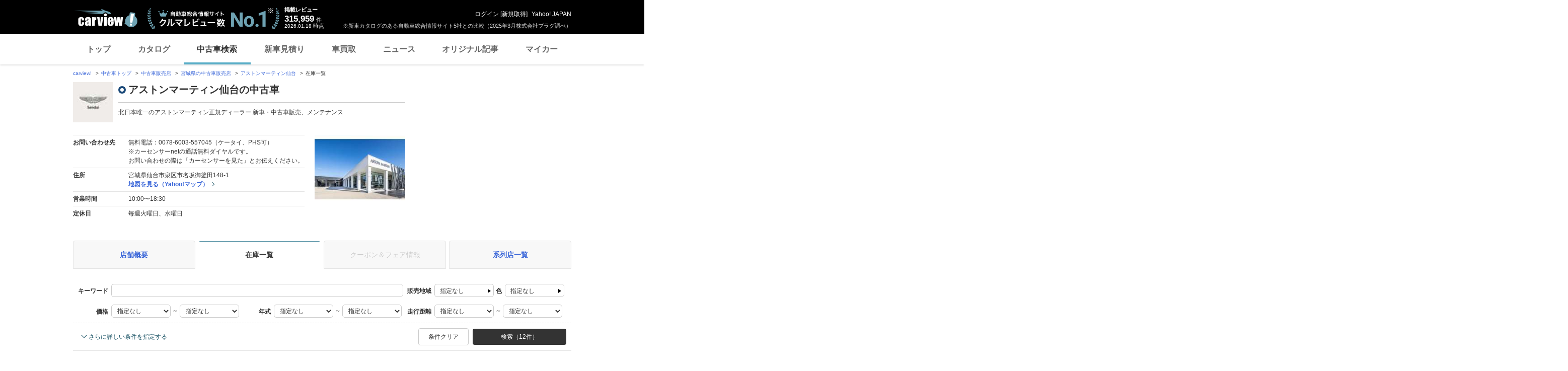

--- FILE ---
content_type: text/html;charset=UTF-8
request_url: https://ucar.carview.yahoo.co.jp/js/area?shopId=051189047&q=&ei=utf-8&_color=on&_color=on&_color=on&_color=on&_color=on&_color=on&_color=on&_color=on&_color=on&_color=on&_color=on&_color=on&_color=on&_color=on&_color=on&_color=on&price_min=&price_max=&year_min=&year_max=&distance_min=&distance_max=&body_type=&transmission=&handle=&engine=&fuel=&capacity=&reparation=&inspection=&slidedoor=&displacement_min=&displacement_max=&equipment=&amenity=&unregistered=&notified=
body_size: 991
content:

    <div class="condition_select--block">
        <p class="condition_select--area_name">
            
                <input type="checkbox" value="56" name="pref" id="pref56" class="hidden"> <label id="prefCount56" class="checkbox--used" for="pref56"><span class="txt_strong">北海道・東北</span><br> (12件) </label>
            
            
        </p>
        <ul class="condition_select--state_list">
            <li class="condition_select--state_list--item">
                
                
                    <input type="checkbox" value="01" name="pref" id="pref01" class="hidden" disabled=""><label id="prefCount01" class="checkbox--used" for="pref01"><span class="txt_strong">北海道</span>(0件)</label>
                
            </li>
            <li class="condition_select--state_list--item">
                
                
                    <input type="checkbox" value="02" name="pref" id="pref02" class="hidden" disabled=""><label id="prefCount02" class="checkbox--used" for="pref02"><span class="txt_strong">青森</span>(0件)</label>
                
            </li>
            <li class="condition_select--state_list--item">
                
                
                    <input type="checkbox" value="03" name="pref" id="pref03" class="hidden" disabled=""><label id="prefCount03" class="checkbox--used" for="pref03"><span class="txt_strong">岩手</span>(0件)</label>
                
            </li>
            <li class="condition_select--state_list--item">
                
                    <input type="checkbox" value="04" name="pref" id="pref04" class="hidden"><label id="prefCount04" class="checkbox--used" for="pref04"><span class="txt_strong">宮城</span> (12件) </label>
                
                
            </li>
            <li class="condition_select--state_list--item">
                
                
                    <input type="checkbox" value="05" name="pref" id="pref05" class="hidden" disabled=""><label id="prefCount05" class="checkbox--used" for="pref05"><span class="txt_strong">秋田</span>(0件)</label>
                
            </li>
            <li class="condition_select--state_list--item">
                
                
                    <input type="checkbox" value="06" name="pref" id="pref06" class="hidden" disabled=""><label id="prefCount06" class="checkbox--used" for="pref06"><span class="txt_strong">山形</span>(0件)</label>
                
            </li>
            <li class="condition_select--state_list--item">
                
                
                    <input type="checkbox" value="07" name="pref" id="pref07" class="hidden" disabled=""><label id="prefCount07" class="checkbox--used" for="pref07"><span class="txt_strong">福島</span>(0件)</label>
                
            </li>
        </ul>
    </div>
    <div class="condition_select--block">
        <p class="condition_select--area_name">
            
            
                <input type="checkbox" value="49" name="pref" id="pref49" class="hidden" disabled=""> <label id="prefCount49" class="checkbox--used" for="pref49"><span class="txt_strong">関東</span><br> (0件) </label>
            
        </p>
        <ul class="condition_select--state_list">
            <li class="condition_select--state_list--item">
                
                
                    <input type="checkbox" value="13" name="pref" id="pref13" class="hidden" disabled=""><label id="prefCount13" class="checkbox--used" for="pref13"><span class="txt_strong">東京</span>(0件)</label>
                
            </li>
            <li class="condition_select--state_list--item">
                
                
                    <input type="checkbox" value="14" name="pref" id="pref14" class="hidden" disabled=""><label id="prefCount14" class="checkbox--used" for="pref14"><span class="txt_strong">神奈川</span>(0件)</label>
                
            </li>
            <li class="condition_select--state_list--item">
                
                
                    <input type="checkbox" value="11" name="pref" id="pref11" class="hidden" disabled=""><label id="prefCount11" class="checkbox--used" for="pref11"><span class="txt_strong">埼玉</span>(0件)</label>
                
            </li>
            <li class="condition_select--state_list--item">
                
                
                    <input type="checkbox" value="12" name="pref" id="pref12" class="hidden" disabled=""><label id="prefCount12" class="checkbox--used" for="pref12"><span class="txt_strong">千葉</span>(0件)</label>
                
            </li>
            <li class="condition_select--state_list--item">
                
                
                    <input type="checkbox" value="08" name="pref" id="pref08" class="hidden" disabled=""><label id="prefCount08" class="checkbox--used" for="pref08"><span class="txt_strong">茨城</span>(0件)</label>
                
            </li>
            <li class="condition_select--state_list--item">
                
                
                    <input type="checkbox" value="09" name="pref" id="pref09" class="hidden" disabled=""><label id="prefCount09" class="checkbox--used" for="pref09"><span class="txt_strong">栃木</span>(0件)</label>
                
            </li>
            <li class="condition_select--state_list--item">
                
                
                    <input type="checkbox" value="10" name="pref" id="pref10" class="hidden" disabled=""><label id="prefCount10" class="checkbox--used" for="pref10"><span class="txt_strong">群馬</span>(0件)</label>
                
            </li>
            <li class="condition_select--state_list--item">
                
                
                    <input type="checkbox" value="19" name="pref" id="pref19" class="hidden" disabled=""><label id="prefCount19" class="checkbox--used" for="pref19"><span class="txt_strong">山梨</span>(0件)</label>
                
            </li>
        </ul>
    </div>
    <div class="condition_select--block">
        <p class="condition_select--area_name">
            
            
                <input type="checkbox" value="50" name="pref" id="pref50" class="hidden" disabled=""> <label id="prefCount50" class="checkbox--used" for="pref50"><span class="txt_strong">信越・北陸</span><br> (0件) </label>
            
        </p>
        <ul class="condition_select--state_list">
            <li class="condition_select--state_list--item">
                
                
                    <input type="checkbox" value="15" name="pref" id="pref15" class="hidden" disabled=""><label id="prefCount15" class="checkbox--used" for="pref15"><span class="txt_strong">新潟</span>(0件)</label>
                
            </li>
            <li class="condition_select--state_list--item">
                
                
                    <input type="checkbox" value="20" name="pref" id="pref20" class="hidden" disabled=""><label id="prefCount20" class="checkbox--used" for="pref20"><span class="txt_strong">長野</span>(0件)</label>
                
            </li>
            <li class="condition_select--state_list--item">
                
                
                    <input type="checkbox" value="16" name="pref" id="pref16" class="hidden" disabled=""><label id="prefCount16" class="checkbox--used" for="pref16"><span class="txt_strong">富山</span>(0件)</label>
                
            </li>
            <li class="condition_select--state_list--item">
                
                
                    <input type="checkbox" value="17" name="pref" id="pref17" class="hidden" disabled=""><label id="prefCount17" class="checkbox--used" for="pref17"><span class="txt_strong">石川</span>(0件)</label>
                
            </li>
            <li class="condition_select--state_list--item">
                
                
                    <input type="checkbox" value="18" name="pref" id="pref18" class="hidden" disabled=""><label id="prefCount18" class="checkbox--used" for="pref18"><span class="txt_strong">福井</span>(0件)</label>
                
            </li>
        </ul>
    </div>
    <div class="condition_select--block">
        <p class="condition_select--area_name">
            
            
                <input type="checkbox" value="51" name="pref" id="pref51" class="hidden" disabled=""> <label id="prefCount51" class="checkbox--used" for="pref51"><span class="txt_strong">東海</span><br> (0件) </label>
            
        </p>
        <ul class="condition_select--state_list">
            <li class="condition_select--state_list--item">
                
                
                    <input type="checkbox" value="23" name="pref" id="pref23" class="hidden" disabled=""><label id="prefCount23" class="checkbox--used" for="pref23"><span class="txt_strong">愛知</span>(0件)</label>
                
            </li>
            <li class="condition_select--state_list--item">
                
                
                    <input type="checkbox" value="21" name="pref" id="pref21" class="hidden" disabled=""><label id="prefCount21" class="checkbox--used" for="pref21"><span class="txt_strong">岐阜</span>(0件)</label>
                
            </li>
            <li class="condition_select--state_list--item">
                
                
                    <input type="checkbox" value="22" name="pref" id="pref22" class="hidden" disabled=""><label id="prefCount22" class="checkbox--used" for="pref22"><span class="txt_strong">静岡</span>(0件)</label>
                
            </li>
            <li class="condition_select--state_list--item">
                
                
                    <input type="checkbox" value="24" name="pref" id="pref24" class="hidden" disabled=""><label id="prefCount24" class="checkbox--used" for="pref24"><span class="txt_strong">三重</span>(0件)</label>
                
            </li>
        </ul>
    </div>
    <div class="condition_select--block">
        <p class="condition_select--area_name">
            
            
                <input type="checkbox" value="52" name="pref" id="pref52" class="hidden" disabled=""> <label id="prefCount52" class="checkbox--used" for="pref52"><span class="txt_strong">近畿</span><br> (0件) </label>
            
        </p>
        <ul class="condition_select--state_list">
            <li class="condition_select--state_list--item">
                
                
                    <input type="checkbox" value="27" name="pref" id="pref27" class="hidden" disabled=""><label id="prefCount27" class="checkbox--used" for="pref27"><span class="txt_strong">大阪</span>(0件)</label>
                
            </li>
            <li class="condition_select--state_list--item">
                
                
                    <input type="checkbox" value="28" name="pref" id="pref28" class="hidden" disabled=""><label id="prefCount28" class="checkbox--used" for="pref28"><span class="txt_strong">兵庫</span>(0件)</label>
                
            </li>
            <li class="condition_select--state_list--item">
                
                
                    <input type="checkbox" value="26" name="pref" id="pref26" class="hidden" disabled=""><label id="prefCount26" class="checkbox--used" for="pref26"><span class="txt_strong">京都</span>(0件)</label>
                
            </li>
            <li class="condition_select--state_list--item">
                
                
                    <input type="checkbox" value="25" name="pref" id="pref25" class="hidden" disabled=""><label id="prefCount25" class="checkbox--used" for="pref25"><span class="txt_strong">滋賀</span>(0件)</label>
                
            </li>
            <li class="condition_select--state_list--item">
                
                
                    <input type="checkbox" value="29" name="pref" id="pref29" class="hidden" disabled=""><label id="prefCount29" class="checkbox--used" for="pref29"><span class="txt_strong">奈良</span>(0件)</label>
                
            </li>
            <li class="condition_select--state_list--item">
                
                
                    <input type="checkbox" value="30" name="pref" id="pref30" class="hidden" disabled=""><label id="prefCount30" class="checkbox--used" for="pref30"><span class="txt_strong">和歌山</span>(0件)</label>
                
            </li>
        </ul>
    </div>
    <div class="condition_select--block">
        <p class="condition_select--area_name">
            
            
                <input type="checkbox" value="53" name="pref" id="pref53" class="hidden" disabled=""> <label id="prefCount53" class="checkbox--used" for="pref53"><span class="txt_strong">中国</span><br> (0件) </label>
            
        </p>
        <ul class="condition_select--state_list">
            <li class="condition_select--state_list--item">
                
                
                    <input type="checkbox" value="31" name="pref" id="pref31" class="hidden" disabled=""><label id="prefCount31" class="checkbox--used" for="pref31"><span class="txt_strong">鳥取</span>(0件)</label>
                
            </li>
            <li class="condition_select--state_list--item">
                
                
                    <input type="checkbox" value="32" name="pref" id="pref32" class="hidden" disabled=""><label id="prefCount32" class="checkbox--used" for="pref32"><span class="txt_strong">島根</span>(0件)</label>
                
            </li>
            <li class="condition_select--state_list--item">
                
                
                    <input type="checkbox" value="33" name="pref" id="pref33" class="hidden" disabled=""><label id="prefCount33" class="checkbox--used" for="pref33"><span class="txt_strong">岡山</span>(0件)</label>
                
            </li>
            <li class="condition_select--state_list--item">
                
                
                    <input type="checkbox" value="34" name="pref" id="pref34" class="hidden" disabled=""><label id="prefCount34" class="checkbox--used" for="pref34"><span class="txt_strong">広島</span>(0件)</label>
                
            </li>
            <li class="condition_select--state_list--item">
                
                
                    <input type="checkbox" value="35" name="pref" id="pref35" class="hidden" disabled=""><label id="prefCount35" class="checkbox--used" for="pref35"><span class="txt_strong">山口</span>(0件)</label>
                
            </li>
        </ul>
    </div>
    <div class="condition_select--block">
        <p class="condition_select--area_name">
            
            
                <input type="checkbox" value="54" name="pref" id="pref54" class="hidden" disabled=""> <label id="prefCount54" class="checkbox--used" for="pref54"><span class="txt_strong">四国</span><br> (0件) </label>
            
        </p>
        <ul class="condition_select--state_list">
            <li class="condition_select--state_list--item">
                
                
                    <input type="checkbox" value="36" name="pref" id="pref36" class="hidden" disabled=""><label id="prefCount36" class="checkbox--used" for="pref36"><span class="txt_strong">徳島</span>(0件)</label>
                
            </li>
            <li class="condition_select--state_list--item">
                
                
                    <input type="checkbox" value="37" name="pref" id="pref37" class="hidden" disabled=""><label id="prefCount37" class="checkbox--used" for="pref37"><span class="txt_strong">香川</span>(0件)</label>
                
            </li>
            <li class="condition_select--state_list--item">
                
                
                    <input type="checkbox" value="38" name="pref" id="pref38" class="hidden" disabled=""><label id="prefCount38" class="checkbox--used" for="pref38"><span class="txt_strong">愛媛</span>(0件)</label>
                
            </li>
            <li class="condition_select--state_list--item">
                
                
                    <input type="checkbox" value="39" name="pref" id="pref39" class="hidden" disabled=""><label id="prefCount39" class="checkbox--used" for="pref39"><span class="txt_strong">高知</span>(0件)</label>
                
            </li>
        </ul>
    </div>
    <div class="condition_select--block">
        <p class="condition_select--area_name">
            
            
                <input type="checkbox" value="55" name="pref" id="pref55" class="hidden" disabled=""> <label id="prefCount55" class="checkbox--used" for="pref55"><span class="txt_strong">九州・沖縄</span><br> (0件) </label>
            
        </p>
        <ul class="condition_select--state_list">
            <li class="condition_select--state_list--item">
                
                
                    <input type="checkbox" value="40" name="pref" id="pref40" class="hidden" disabled=""><label id="prefCount40" class="checkbox--used" for="pref40"><span class="txt_strong">福岡</span>(0件)</label>
                
            </li>
            <li class="condition_select--state_list--item">
                
                
                    <input type="checkbox" value="41" name="pref" id="pref41" class="hidden" disabled=""><label id="prefCount41" class="checkbox--used" for="pref41"><span class="txt_strong">佐賀</span>(0件)</label>
                
            </li>
            <li class="condition_select--state_list--item">
                
                
                    <input type="checkbox" value="42" name="pref" id="pref42" class="hidden" disabled=""><label id="prefCount42" class="checkbox--used" for="pref42"><span class="txt_strong">長崎</span>(0件)</label>
                
            </li>
            <li class="condition_select--state_list--item">
                
                
                    <input type="checkbox" value="43" name="pref" id="pref43" class="hidden" disabled=""><label id="prefCount43" class="checkbox--used" for="pref43"><span class="txt_strong">熊本</span>(0件)</label>
                
            </li>
            <li class="condition_select--state_list--item">
                
                
                    <input type="checkbox" value="44" name="pref" id="pref44" class="hidden" disabled=""><label id="prefCount44" class="checkbox--used" for="pref44"><span class="txt_strong">大分</span>(0件)</label>
                
            </li>
            <li class="condition_select--state_list--item">
                
                
                    <input type="checkbox" value="45" name="pref" id="pref45" class="hidden" disabled=""><label id="prefCount45" class="checkbox--used" for="pref45"><span class="txt_strong">宮崎</span>(0件)</label>
                
            </li>
            <li class="condition_select--state_list--item">
                
                
                    <input type="checkbox" value="46" name="pref" id="pref46" class="hidden" disabled=""><label id="prefCount46" class="checkbox--used" for="pref46"><span class="txt_strong">鹿児島</span>(0件)</label>
                
            </li>
            <li class="condition_select--state_list--item">
                
                
                    <input type="checkbox" value="47" name="pref" id="pref47" class="hidden" disabled=""><label id="prefCount47" class="checkbox--used" for="pref47"><span class="txt_strong">沖縄</span>(0件)</label>
                
            </li>
        </ul>
    </div>


--- FILE ---
content_type: text/html; charset=utf-8
request_url: https://www.google.com/recaptcha/api2/aframe
body_size: 266
content:
<!DOCTYPE HTML><html><head><meta http-equiv="content-type" content="text/html; charset=UTF-8"></head><body><script nonce="26eJSUb1MvYTH1gZEuufJw">/** Anti-fraud and anti-abuse applications only. See google.com/recaptcha */ try{var clients={'sodar':'https://pagead2.googlesyndication.com/pagead/sodar?'};window.addEventListener("message",function(a){try{if(a.source===window.parent){var b=JSON.parse(a.data);var c=clients[b['id']];if(c){var d=document.createElement('img');d.src=c+b['params']+'&rc='+(localStorage.getItem("rc::a")?sessionStorage.getItem("rc::b"):"");window.document.body.appendChild(d);sessionStorage.setItem("rc::e",parseInt(sessionStorage.getItem("rc::e")||0)+1);localStorage.setItem("rc::h",'1768669558287');}}}catch(b){}});window.parent.postMessage("_grecaptcha_ready", "*");}catch(b){}</script></body></html>

--- FILE ---
content_type: text/javascript; charset=UTF-8
request_url: https://yads.yjtag.yahoo.co.jp/tag?s=93602_13554&fr_id=yads_4558984-1&p_elem=ad-sqb&type=usedcar_pc&u=https%3A%2F%2Fucar.carview.yahoo.co.jp%2Fshop%2Fmiyagi%2F051189047%2Fstock%2F&pv_ts=1768669551296&cu=https%3A%2F%2Fucar.carview.yahoo.co.jp%2Fshop%2Fmiyagi%2F051189047%2Fstock%2F&suid=c8fd4912-f20f-44c6-97dc-62c326402c03
body_size: 843
content:
yadsDispatchDeliverProduct({"dsCode":"93602_13554","patternCode":"93602_13554-283790","outputType":"js_frame","targetID":"ad-sqb","requestID":"cd03786c27fcb45ae513f533e5d03f3f","products":[{"adprodsetCode":"93602_13554-283790-309243","adprodType":4,"adTag":"<script onerror='YJ_YADS.passback()' type='text/javascript' src='//static.criteo.net/js/ld/publishertag.js'></script><script type='text/javascript'>var Criteo = Criteo || {};Criteo.events = Criteo.events || [];Criteo.events.push(function(){Criteo.DisplayAd({'zoneid':1580464,'async': false})});</script>","width":"600","height":"200"},{"adprodsetCode":"93602_13554-283790-309244","adprodType":3,"adTag":"<script onerror='YJ_YADS.passback()' src='https://yads.yjtag.yahoo.co.jp/yda?adprodset=93602_13554-283790-309244&cb=1768669555192&cu=https%3A%2F%2Fucar.carview.yahoo.co.jp%2Fshop%2Fmiyagi%2F051189047%2Fstock%2F&p_elem=ad-sqb&pv_id=cd03786c27fcb45ae513f533e5d03f3f&suid=c8fd4912-f20f-44c6-97dc-62c326402c03&type=usedcar_pc&u=https%3A%2F%2Fucar.carview.yahoo.co.jp%2Fshop%2Fmiyagi%2F051189047%2Fstock%2F' type='text/javascript'></script>","width":"666","height":"300","iframeFlag":0}],"measurable":1,"frameTag":"<div style=\"text-align:center;\"><iframe src=\"https://s.yimg.jp/images/listing/tool/yads/yads-iframe.html?s=93602_13554&fr_id=yads_4558984-1&p_elem=ad-sqb&type=usedcar_pc&u=https%3A%2F%2Fucar.carview.yahoo.co.jp%2Fshop%2Fmiyagi%2F051189047%2Fstock%2F&pv_ts=1768669551296&cu=https%3A%2F%2Fucar.carview.yahoo.co.jp%2Fshop%2Fmiyagi%2F051189047%2Fstock%2F&suid=c8fd4912-f20f-44c6-97dc-62c326402c03\" style=\"border:none;clear:both;display:block;margin:auto;overflow:hidden\" allowtransparency=\"true\" data-resize-frame=\"true\" frameborder=\"0\" height=\"200\" id=\"yads_4558984-1\" name=\"yads_4558984-1\" scrolling=\"no\" title=\"Ad Content\" width=\"600\" allow=\"fullscreen; attribution-reporting\" allowfullscreen loading=\"eager\" ></iframe></div>"});